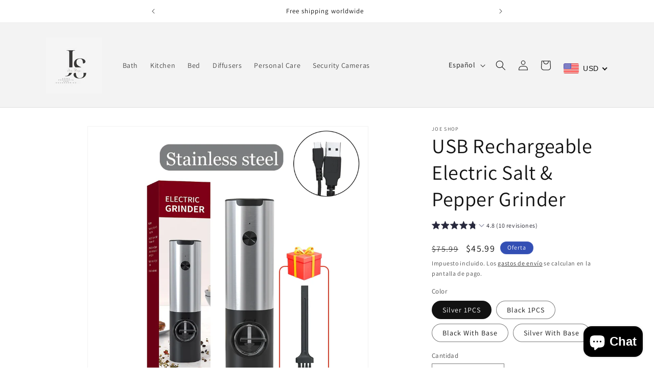

--- FILE ---
content_type: text/javascript;charset=UTF-8
request_url: https://init.grizzlyapps.com/9e32c84f0db4f7b1eb40c32bdb0bdea9
body_size: 1610
content:
var Currency = { rates: {"USD":"1.0000000000","EUR":"1.1507744712","GBP":"1.3093546845","CAD":"0.7092525542","AUD":"0.6460799744","AFN":"0.0150759361","ALL":"0.0119141231","AZN":"0.5897060905","DZD":"0.0076494855","AOA":"0.0010905123","ARS":"0.0007020009","AMD":"0.0026194268","AWG":"0.5555555556","BSD":"1.0007826120","BHD":"2.6544491222","BDT":"0.0081631929","BBD":"0.4968716958","BYN":"0.2929577927","BZD":"0.4976015605","BMD":"1.0000000000","BTN":"0.0111829774","BTC":"86798.3524978309","BOB":"0.1448245429","BAM":"0.5887617164","BWP":"0.0742376388","BRL":"0.1850617079","BND":"0.7645067059","BGN":"0.5887617164","BIF":"0.0003393552","KHR":"0.0002502173","CVE":"0.0104430237","XAF":"0.0017554504","XOF":"0.0017554504","XPF":"0.0096553749","CZK":"0.0474786352","KYD":"1.2008550088","CLP":"0.0010648839","CNY":"0.1407033762","COP":"0.0002658862","KMF":"0.0023364464","CDF":"0.0004504504","CRC":"0.0019994791","HRK":"0.1527229820","CUC":"1.0000000000","CUP":"0.0377358491","DKK":"0.1540756080","DJF":"0.0056198145","DOP":"0.0158543302","XCD":"0.3700209062","EGP":"0.0210671329","ERN":"0.0666666667","ETB":"0.0064654362","FKP":"1.3100596863","FJD":"0.4364873766","GMD":"0.0136059014","GEL":"0.3713785945","GHS":"0.0899960888","GIP":"1.3100596863","XAU":"4065.0406504065","GTQ":"0.1305999802","GGP":"1.3100596863","GNF":"0.0001152191","GYD":"0.0047833673","HTG":"0.0076430373","HNL":"0.0380271456","HKD":"0.1284837568","HUF":"0.0029965465","ISK":"0.0078314719","XDR":"1.4114983478","INR":"0.0111555468","IDR":"0.0000599822","IRR":"0.0000237501","IQD":"0.0007639488","IMP":"1.3100596863","ILS":"0.3046504897","JMD":"0.0062233151","JPY":"0.0063826188","JEP":"1.3100596863","JOD":"1.4104869706","KZT":"0.0019221781","KES":"0.0077338975","KWD":"3.2551447563","KGS":"0.0114350872","LAK":"0.0000460913","LVL":"1.6531931426","LBP":"0.0000111687","LSL":"0.0575798951","LRD":"0.0055908914","LYD":"0.1828358127","LTL":"0.3386684910","MOP":"0.1247981390","MKD":"0.0187159692","MGA":"0.0002216554","MWK":"0.0005771351","MYR":"0.2399520672","MVR":"0.0649326194","MRO":"0.0028011218","MUR":"0.0216370998","MXN":"0.0541068448","MDL":"0.0583185627","MNT":"0.0002804674","MAD":"0.1076792189","MZN":"0.0156469818","MMK":"0.0004762542","NAD":"0.0575798951","NPR":"0.0069893778","ANG":"0.5586420529","TWD":"0.0318942590","NZD":"0.5609751993","NIO":"0.0271965046","NGN":"0.0006885059","KPW":"0.0011111123","NOK":"0.0975604997","OMR":"2.6015515654","PKR":"0.0035416123","PAB":"1.0007826120","PGK":"0.2364961860","PYG":"0.0001426536","PEN":"0.2960839054","PHP":"0.0170092615","PLN":"0.2715270000","QAR":"0.2745851156","RON":"0.2262493603","RUB":"0.0126496098","RWF":"0.0006882845","SHP":"1.3093546845","WST":"0.3543981699","STD":"0.0000483139","SVC":"0.1143722712","SAR":"0.2666309026","RSD":"0.0098158725","SCR":"0.0717110361","SLL":"0.0000476883","XAG":"50.1077316230","SGD":"0.7649382886","SBD":"0.1214979433","SOS":"0.0017542657","ZAR":"0.0575498331","KRW":"0.0006803970","LKR":"0.0032513553","SDG":"0.0016638932","SRD":"0.0259386544","SZL":"0.0575922777","SEK":"0.1046657917","CHF":"1.2362314720","SYP":"0.0000904426","TJS":"0.1084846966","TZS":"0.0004068186","THB":"0.0308689460","TOP":"0.4153237864","TTD":"0.1472883117","TND":"0.3381890517","TMT":"0.2849002849","TRY":"0.0235599288","UGX":"0.0002753467","UAH":"0.0236589979","AED":"0.2722937810","UYU":"0.0251638988","UZS":"0.0000835995","VUV":"0.0081661186","VEF":"0.0000002760","VND":"0.0000379463","YER":"0.0041930426","ZMW":"0.0433709987"}, convert: function(amount, from, to) { return (amount * this.rates[from]) / this.rates[to]; } };